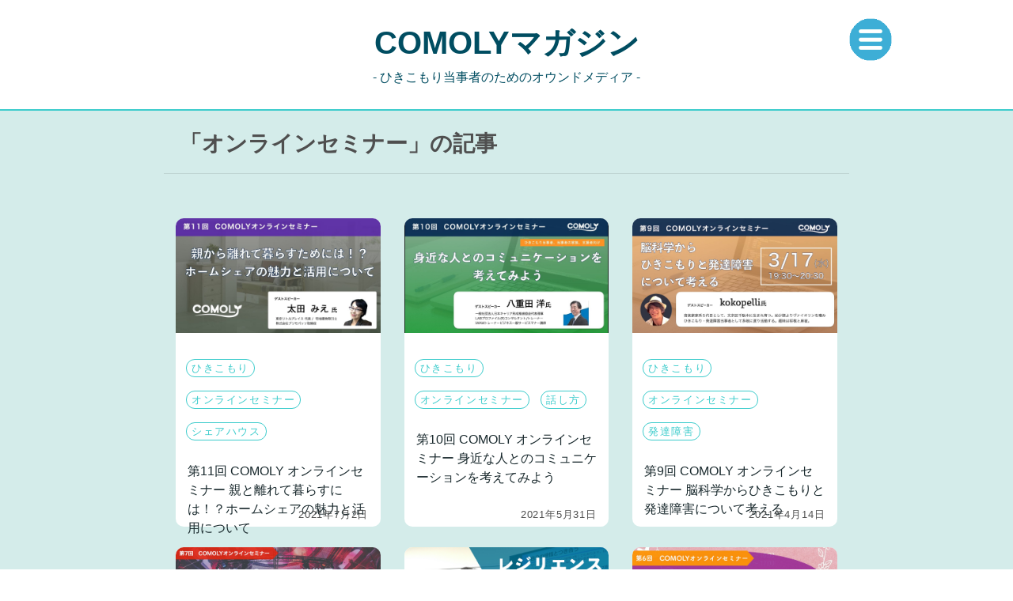

--- FILE ---
content_type: text/html; charset=utf-8
request_url: https://members.comoly.jp/owned_media/tags/%E3%82%AA%E3%83%B3%E3%83%A9%E3%82%A4%E3%83%B3%E3%82%BB%E3%83%9F%E3%83%8A%E3%83%BC
body_size: 22171
content:
<!DOCTYPE html>
<html>
  <head>
    <!-- Global site tag (gtag.js) - Google Analytics -->
    <script async src="https://www.googletagmanager.com/gtag/js?id=UA-108052830-5">
    </script>
    <script>
     window.dataLayer = window.dataLayer || [];
      function gtag(){dataLayer.push(arguments);}
      gtag('js', new Date());
      gtag('config', 'UA-108052830-5');
    </script>
    <!-- End Global site tag -->

    <title>
      COMOLY（コモリー）
    </title>
    <link rel="shortcut icon" type="image/x-icon" href="https://members.comoly.jp/assets/logo-cc-a06d071a940504aed6de0a7f392edde4c6623a4dc8eb34981aa7516d284667b0.png" />
    <meta name="csrf-param" content="authenticity_token" />
<meta name="csrf-token" content="omlkXRoPDDFCvRAWFBoAn_OsFQEaOAzjLk_rVD3zlk2Vl2PXNCOQlCqrYrNjOrWUTarOsEIKBAjpKVGiVY5vBg" />
    

    <link rel="stylesheet" media="all" href="https://members.comoly.jp/assets/application-a1ffa64c5d7fc988e29175ee2d37e6633f3b435f31451bfa2c33459d6071949e.css" />
    <link rel="stylesheet" media="all" href="https://members.comoly.jp/assets/owned_media-a1d54ac218001b22c8eba3387d30f7e6b05e250300a10a78495cff728556f1cb.css" />

    <script src="https://members.comoly.jp/assets/owned_media-df2c3d89303787271aea8588afbba61fd8a0ae4d377191c8576bd5062f5a5ced.js" data-turbolinks-track="reload"></script>
    <script src="https://members.comoly.jp/packs/js/application-84f1998d6b7ebcc504cf.js" data-turbolinks-track="reload"></script>

    <meta name="viewport" content="width=device-width, initial-scale=1">

    <meta name="twitter:card" content="summary_large_image" /> <!--①-->
    <meta name="twitter:site" content="@COMOLY1" /> <!--②-->

    <meta property="og:locale" content="ja_JP">
    <meta property="og:site_name" content="COMOLYマガジン | ひきこもり当事者のためのオウンドメディア">
    <meta property="og:url" content="https://members.comoly.jp/owned_media/tags/%E3%82%AA%E3%83%B3%E3%83%A9%E3%82%A4%E3%83%B3%E3%82%BB%E3%83%9F%E3%83%8A%E3%83%BC">
    <meta property="og:type" content="website">
    <meta property="og:title" content="COMOLYマガジン | ひきこもり当事者のためのオウンドメディア">
    <meta property="og:image" content="https://members.comoly.jp/https://members.comoly.jp/assets/COMOLYcorrect_thumb-853a5ea0937173724bded2dbd32436db23c42af706cf5c9f862b6f82fe3d5123.jpg">
    <meta property="og:description" content="皆様からのご感想お待ちしております。">
    <meta property="fb:app_id" content="2960166687411295">

  </head>
  <body>
    <div class="owned_media">
      <header id="header" class="header">
        <div class="header_title">


  <a href="/owned_media/index">
    <h2 class="header_title_top">COMOLYマガジン</h2>
    <p class="header_title_bottom">- ひきこもり当事者のためのオウンドメディア -</p>
</a>

  <span class="menu_sp" id="menu_link">
    <img class="menu_icon fas fa-bars" src="https://members.comoly.jp/assets/menu_icon-f6235d596fb02abbf56841ec3152e7f567a4305f16c6d3ac7285c88bc9c06017.png" />
  </span>



  <ul class="icon_link_tab" id="header_modal">

    <li class="close_btn text-right">
      <img class="menu_close_icon fas fa-times" src="https://members.comoly.jp/assets/menu_close-b0d3b260ac27be86ab62766a387f8da81fd3ead75e8acce84032e0dd33f7d44f.png" />
    </li>
    <section class="scroll_tag">
      <li class="text-left li_inner" >
        <h4>
        <a class="dropdown-item li_inner" href="/owned_media/index">記事一覧</a>
        </h4>
      </li>

      <hr class="col-li_inner mx-3">

      <li class="text-left li_inner" >
        <h5 class=" li_inner pl-4 mb-1 mb-md-3">全てのタグ</h5>

        <div class="menu_tag_list">
          <div class="owned_media_wrap p-0">
            <div class="recommend_tag my-0 mr-3">
              <span class="col-xl-9 col-12 old_post_tag_container">
                  <a class="old_post_tag_link" href="/owned_media/tags/%E3%81%B2%E3%81%8D%E3%81%93%E3%82%82%E3%82%8A">ひきこもり</a>
                  <a class="old_post_tag_link" href="/owned_media/tags/%E3%81%8A%E5%BD%B9%E7%AB%8B%E3%81%A1%E6%83%85%E5%A0%B1">お役立ち情報</a>
                  <a class="old_post_tag_link" href="/owned_media/tags/%E3%82%B0%E3%83%AB%E3%83%BC%E3%83%97%E3%83%9B%E3%83%BC%E3%83%A0">グループホーム</a>
                  <a class="old_post_tag_link" href="/owned_media/tags/%E3%82%A4%E3%83%B3%E3%82%BF%E3%83%93%E3%83%A5%E3%83%BC">インタビュー</a>
                  <a class="old_post_tag_link" href="/owned_media/tags/%E5%9C%A8%E5%AE%85%E3%83%AF%E3%83%BC%E3%82%AF">在宅ワーク</a>
                  <a class="old_post_tag_link" href="/owned_media/tags/%E3%82%AA%E3%83%B3%E3%83%A9%E3%82%A4%E3%83%B3%E3%82%BB%E3%83%9F%E3%83%8A%E3%83%BC">オンラインセミナー</a>
                  <a class="old_post_tag_link" href="/owned_media/tags/%E3%82%B7%E3%82%A7%E3%82%A2%E3%83%8F%E3%82%A6%E3%82%B9">シェアハウス</a>
                  <a class="old_post_tag_link" href="/owned_media/tags/%E8%A9%B1%E3%81%97%E6%96%B9">話し方</a>
                  <a class="old_post_tag_link" href="/owned_media/tags/%E7%99%BA%E9%81%94%E9%9A%9C%E5%AE%B3">発達障害</a>
                  <a class="old_post_tag_link" href="/owned_media/tags/%E3%82%B2%E3%83%BC%E3%83%A0">ゲーム</a>
                  <a class="old_post_tag_link" href="/owned_media/tags/%E9%9A%9C%E5%AE%B3%E5%B9%B4%E9%87%91">障害年金</a>
                  <a class="old_post_tag_link" href="/owned_media/tags/%E5%BF%83%E7%90%86%E5%AD%A6">心理学</a>
                  <a class="old_post_tag_link" href="/owned_media/tags/%E3%83%97%E3%83%AD%E3%82%B0%E3%83%A9%E3%83%9F%E3%83%B3%E3%82%B0">プログラミング</a>
              </span>
            </div>
          </div>
        </div>
      </li>
    </section>
  </ul>

</div>




        <!-- User Heat Tag -->
    <script type="text/javascript">
    (function(add, cla){window['UserHeatTag']=cla;window[cla]=window[cla]||function(){(window[cla].q=window[cla].q||[]).push(arguments)},window[cla].l=1*new Date();var ul=document.createElement('script');var tag = document.getElementsByTagName('script')[0];ul.async=1;ul.src=add;tag.parentNode.insertBefore(ul,tag);})('//uh.nakanohito.jp/uhj2/uh.js', '_uhtracker');_uhtracker({id:'uhBWzrA8b6'});
    </script>
    <!-- End User Heat Tag -->


  </header>
    </div>
    <div class="owned_media">
  <div class="owned_media_wrap">

    <div class="container">
      <!-- 最新の投稿記事 -->
      <h3 class="heading">「オンラインセミナー」の記事</h3>
      <hr class="break">
    </div>

    <!-- 投稿記事一覧 -->
    <div class="row old_post">

          <div class="old_post_content col-xl-4 col-12">
            <a class="old_post_link" href="/owned_media/post14">
              <div class="old_post_list">
                <div class="old_post_img">
                  <img class="old_post_img_content" src="https://members.comoly.jp/assets/owned_14/kiji14_1-096a8084bac30df00080592ea82f8f46aa75a8f8f3df6ec17ff73a0d41b63402.jpg" />
                </div>
                <div class="old_post_text">
                  <p>
                      <span class="old_post_tag">ひきこもり</span>
                      <span class="old_post_tag">オンラインセミナー</span>
                      <span class="old_post_tag">シェアハウス</span>
                  </p>
                  <p class="old_post_title">
                    <span>第11回 COMOLY オンラインセミナー</span>
                    <span>親と離れて暮らすには！？ホームシェアの魅力と活用について</span>
                  </p>
                </div>
                <p class="old_post_date">2021年7月2日</p>
              </div>
</a>          </div>
          <div class="old_post_content col-xl-4 col-12">
            <a class="old_post_link" href="/owned_media/post13">
              <div class="old_post_list">
                <div class="old_post_img">
                  <img class="old_post_img_content" src="https://members.comoly.jp/assets/owned_13/kiji13_1-89d8933786bfde63734dcb3e3e750dcbf3b081d2042e527ac3c25dd83726befb.jpg" />
                </div>
                <div class="old_post_text">
                  <p>
                      <span class="old_post_tag">ひきこもり</span>
                      <span class="old_post_tag">オンラインセミナー</span>
                      <span class="old_post_tag">話し方</span>
                  </p>
                  <p class="old_post_title">
                    <span>第10回 COMOLY オンラインセミナー</span>
                    <span>身近な人とのコミュニケーションを考えてみよう</span>
                  </p>
                </div>
                <p class="old_post_date">2021年5月31日</p>
              </div>
</a>          </div>
          <div class="old_post_content col-xl-4 col-12">
            <a class="old_post_link" href="/owned_media/post11">
              <div class="old_post_list">
                <div class="old_post_img">
                  <img class="old_post_img_content" src="https://members.comoly.jp/assets/owned_11/thumb_11-6c9c7b8565cf3035aef246cd7b811ec2c767bb8bed1aaa4d31e405fa20ae5ef4.jpg" />
                </div>
                <div class="old_post_text">
                  <p>
                      <span class="old_post_tag">ひきこもり</span>
                      <span class="old_post_tag">オンラインセミナー</span>
                      <span class="old_post_tag">発達障害</span>
                  </p>
                  <p class="old_post_title">
                    <span>第9回 COMOLY オンラインセミナー</span>
                    <span>脳科学からひきこもりと発達障害について考える</span>
                  </p>
                </div>
                <p class="old_post_date">2021年4月14日</p>
              </div>
</a>          </div>
          <div class="old_post_content col-xl-4 col-12">
            <a class="old_post_link" href="/owned_media/post9">
              <div class="old_post_list">
                <div class="old_post_img">
                  <img class="old_post_img_content" src="https://members.comoly.jp/assets/owned_9/thumb_9-aae2b360ba71a08b9acc9b29f304f98e150f0afbc62b37fd6d3495bea341a028.jpg" />
                </div>
                <div class="old_post_text">
                  <p>
                      <span class="old_post_tag">ひきこもり</span>
                      <span class="old_post_tag">オンラインセミナー</span>
                      <span class="old_post_tag">ゲーム</span>
                  </p>
                  <p class="old_post_title">
                    <span>第7回 COMOLY オンラインセミナー</span>
                    <span>eスポーツはなぜ世界で注目されるのか？eスポーツの魅力と将来性を語る</span>
                  </p>
                </div>
                <p class="old_post_date">2021年3月9日</p>
              </div>
</a>          </div>
          <div class="old_post_content col-xl-4 col-12">
            <a class="old_post_link" href="/owned_media/post6">
              <div class="old_post_list">
                <div class="old_post_img">
                  <img class="old_post_img_content" src="https://members.comoly.jp/assets/owned_6/seminar_6_thumb-ccf4564bc886f8e78db6a464f947d1dbf086af5ba75bb844e3736b639c782a0a.jpg" />
                </div>
                <div class="old_post_text">
                  <p>
                      <span class="old_post_tag">ひきこもり</span>
                      <span class="old_post_tag">オンラインセミナー</span>
                      <span class="old_post_tag">心理学</span>
                  </p>
                  <p class="old_post_title">
                    <span>第5回 COMOLY オンラインセミナー</span>
                    <span>嫌なことを引きずらない「レジリエンス力（りょく）」を身につける</span>
                  </p>
                </div>
                <p class="old_post_date">2021年1月20日</p>
              </div>
</a>          </div>
          <div class="old_post_content col-xl-4 col-12">
            <a class="old_post_link" href="/owned_media/post5">
              <div class="old_post_list">
                <div class="old_post_img">
                  <img class="old_post_img_content" src="https://members.comoly.jp/assets/owned_5/seminar_5_sumb-c8bfef17f895e96ad96c68b6ed244bbd4e129fc8a263c4f739f58f5a2bbcef67.jpg" />
                </div>
                <div class="old_post_text">
                  <p>
                      <span class="old_post_tag">ひきこもり</span>
                      <span class="old_post_tag">オンラインセミナー</span>
                      <span class="old_post_tag">在宅ワーク</span>
                  </p>
                  <p class="old_post_title">
                    <span>第６回オンラインセミナー</span>
                    <span>海外で大人気！ 豆本ドールハウス作家が語る趣味から副業そして起業に至るストーリー</span>
                  </p>
                </div>
                <p class="old_post_date">2020月12月3日</p>
              </div>
</a>          </div>
          <div class="old_post_content col-xl-4 col-12">
            <a class="old_post_link" href="/owned_media/post4">
              <div class="old_post_list">
                <div class="old_post_img">
                  <img class="old_post_img_content" src="https://members.comoly.jp/assets/owned_4/seminar_4_sumb-bda90ebb42cc1a478e76b9d9d1b26dfadc88e8d0b15aaa7e5306c02eba9e11dc.jpg" />
                </div>
                <div class="old_post_text">
                  <p>
                      <span class="old_post_tag">ひきこもり</span>
                      <span class="old_post_tag">オンラインセミナー</span>
                      <span class="old_post_tag">心理学</span>
                  </p>
                  <p class="old_post_title">
                    <span>第４回オンラインセミナー</span>
                    <span>ひきこもりの生きづらさ苦しさを分解して楽に生きる方法</span>
                  </p>
                </div>
                <p class="old_post_date">2020年10月9日</p>
              </div>
</a>          </div>
          <div class="old_post_content col-xl-4 col-12">
            <a class="old_post_link" href="/owned_media/post3">
              <div class="old_post_list">
                <div class="old_post_img">
                  <img class="old_post_img_content" src="https://members.comoly.jp/assets/owned_3/COMOLY_seminar3_002-f6edb1b7381e1d10b5e5c1945c44e66d9f6be60246d1a88ff57854bce6d37721.jpg" />
                </div>
                <div class="old_post_text">
                  <p>
                      <span class="old_post_tag">ひきこもり</span>
                      <span class="old_post_tag">オンラインセミナー</span>
                      <span class="old_post_tag">プログラミング</span>
                  </p>
                  <p class="old_post_title">
                    <span>第３回オンラインセミナー</span>
                    <span>プログラミングと何か？世界を動かすアルゴリズムを知ろう</span>
                  </p>
                </div>
                <p class="old_post_date">2020年9月3日</p>
              </div>
</a>          </div>
          <div class="old_post_content col-xl-4 col-12">
            <a class="old_post_link" href="/owned_media/post1">
              <div class="old_post_list">
                <div class="old_post_img">
                  <img class="old_post_img_content" src="https://members.comoly.jp/assets/owned_1/thumb_seminor3-5f551db7475ccbfbdfa02b236b7dc2093a26e1a4619af956d0bcd0180f095551.jpg" />
                </div>
                <div class="old_post_text">
                  <p>
                      <span class="old_post_tag">ひきこもり</span>
                      <span class="old_post_tag">オンラインセミナー</span>
                      <span class="old_post_tag">話し方</span>
                  </p>
                  <p class="old_post_title">
                    <span>第１回 COMOLY オンラインセミナー</span>
                    <span>ひきこもり経験者が語る！自分を受け入れて、人とつながる方法。</span>
                  </p>
                </div>
                <p class="old_post_date">2020年8月14日</p>
              </div>
</a>          </div>

      <!-- タグの一覧 -->
      <div class="recommend_tag">
  <span class="vertical col-xl-3 col-12">
      <h4 class="tag">全てのタグ</h4>
  </span>
  <span class="col-xl-9 col-12 old_post_tag_container">
      <a class="old_post_tag_link" href="/owned_media/tags/%E3%81%B2%E3%81%8D%E3%81%93%E3%82%82%E3%82%8A">ひきこもり</a>
      <a class="old_post_tag_link" href="/owned_media/tags/%E3%81%8A%E5%BD%B9%E7%AB%8B%E3%81%A1%E6%83%85%E5%A0%B1">お役立ち情報</a>
      <a class="old_post_tag_link" href="/owned_media/tags/%E3%82%B0%E3%83%AB%E3%83%BC%E3%83%97%E3%83%9B%E3%83%BC%E3%83%A0">グループホーム</a>
      <a class="old_post_tag_link" href="/owned_media/tags/%E3%82%A4%E3%83%B3%E3%82%BF%E3%83%93%E3%83%A5%E3%83%BC">インタビュー</a>
      <a class="old_post_tag_link" href="/owned_media/tags/%E5%9C%A8%E5%AE%85%E3%83%AF%E3%83%BC%E3%82%AF">在宅ワーク</a>
      <a class="old_post_tag_link" href="/owned_media/tags/%E3%82%AA%E3%83%B3%E3%83%A9%E3%82%A4%E3%83%B3%E3%82%BB%E3%83%9F%E3%83%8A%E3%83%BC">オンラインセミナー</a>
      <a class="old_post_tag_link" href="/owned_media/tags/%E3%82%B7%E3%82%A7%E3%82%A2%E3%83%8F%E3%82%A6%E3%82%B9">シェアハウス</a>
      <a class="old_post_tag_link" href="/owned_media/tags/%E8%A9%B1%E3%81%97%E6%96%B9">話し方</a>
      <a class="old_post_tag_link" href="/owned_media/tags/%E7%99%BA%E9%81%94%E9%9A%9C%E5%AE%B3">発達障害</a>
      <a class="old_post_tag_link" href="/owned_media/tags/%E3%82%B2%E3%83%BC%E3%83%A0">ゲーム</a>
      <a class="old_post_tag_link" href="/owned_media/tags/%E9%9A%9C%E5%AE%B3%E5%B9%B4%E9%87%91">障害年金</a>
      <a class="old_post_tag_link" href="/owned_media/tags/%E5%BF%83%E7%90%86%E5%AD%A6">心理学</a>
      <a class="old_post_tag_link" href="/owned_media/tags/%E3%83%97%E3%83%AD%E3%82%B0%E3%83%A9%E3%83%9F%E3%83%B3%E3%82%B0">プログラミング</a>
  </span>
</div>


    </div>
  </div>

  <!-- イベントなどのバナー -->
  <div class="event">
    <div class="row event_img">
      <span class="event_img_link">
        <a href="https://members.comoly.jp/">
          <img class="event_img_item" src="https://members.comoly.jp/assets/comoly_ad-ded11e8b7eba117195a6e866db19c75ca242a154522457d99f4a341f8c69c9e5.png" />
</a>      </span>
    </div>
  </div>

  <!-- 執筆者 -->
  <div class="owned_media_wrap2">
    <h3 class="authors_title">
      COMOLY（コモリー）のメンバー
    </h3>
    <div class="row authors">
      <span class="col-xl-4 col-6">
        <div class="author">
          <a class="author_link" href="https://www.facebook.com/t.kemmochi.1985/">
          <div class="author_link_img">
            <img class="author_link_item" src="https://members.comoly.jp/assets/kemmochi-b044618f0651407042d48ed8c25ac295845b3ee8a677d2ac6316c334c2cd41e8.jpg" />
          </div>
          <div class="author_attribute">
            Webエンジニア
          </div>
          <div class="author_name">
            釼持 智昭
          </div>
</a>        </div>
      </span>
      <span class="col-xl-4 col-6">
        <div class="author">
          <a class="author_link" href="https://www.facebook.com/kunio.yamada.77">
          <div class="author_link_img">
            <img class="author_link_item" src="https://members.comoly.jp/assets/yamada_icon-3c2d4a0983de99f2ce6cb1cd4be4adb4d53cce3dbfd438d32310c7546c7c6cba.png" />
          </div>
          <div class="author_attribute">
            運営責任者
          </div>
          <div class="author_name">
            山田 邦生
          </div>
</a>        </div>
      </span>
      <span class="col-xl-4 col-6">
        <div class="author">
          <div class="author_link_img">
            <img class="author_link_item" src="https://members.comoly.jp/assets/rie_mochi-cfa920a03183e85f282d04c17782293b078027e92bc081911932d070e0f41b75.png" />
          </div>
          <div class="author_attribute">
            サポート対応
          </div>
          <div class="author_name">
            望月 理江
          </div>
        </div>
      </span>
    </div>
  </div>
</div>

    <div class="owned_media">
      <footer id="footer" class="footer rise">
        <div class="footer_title">
  <a href="#">
    <img class="jump" src="https://members.comoly.jp/assets/jump-5df1d321f829b334733584146dcc16a1f8059a60e904546dfb502ed400ccf8f6.jpg" />
</a></div>

      </footer>
    </div>

  </body>
  <div class="landing-footer">
  <div class="container">
    <div class="row">
      <div class="col-lg-12">
        <nav>
          <ul>

            <li><a href="/pages/terms_users">利用規約</a></li>
            <li><a href="/pages/privacy_policy">個人情報保護方針</a></li>
            <li><a href="https://www.meta-anchor.com/">運営会社</a></li>
          </ul>
          <div class="row">
            <span class="col-3">
              <a class="sns_icon" target="_blank" href="https://twitter.com/COMOLY1">
                <img src="https://members.comoly.jp/assets/TW_icon-c74f7a71d7ce6db008d3c55ae0d683f09709cdecf54234b6a3e5d1f0a5cfc8f8.png" width="40" height="40" />
</a>            </span>
            <span class="col-3">
              <a class="sns_icon" target="_blank" href="https://www.facebook.com/groups/1264611343736699/">
                <img src="https://members.comoly.jp/assets/FB_icon-7231d0eb438517a3797af02c59c7d5397b73a0370984d0c8badbdc0acc9738e4.png" width="40" height="40" />
</a>            </span>
            <span class="col-3">
              <a class="sns_icon" target="_blank" href="https://lin.ee/iewqzug">
                <img src="https://members.comoly.jp/assets/line_icon-69708962d5aa7331fa85da344e8567212f37bf18fc7828743365ccad1490c287.png" width="40" height="40" />
</a>            </span>
          </div>

        </nav>
      </div>

    </div>
    <div class="row">
      <div class="col-lg-12">
        <p class="copyright">Copyright &copy; Meta Anchor Inc. All Rights Reserved.</p>
      </div>
    </div>
  </div>
</div>

</html>


--- FILE ---
content_type: text/css
request_url: https://members.comoly.jp/assets/owned_media-a1d54ac218001b22c8eba3387d30f7e6b05e250300a10a78495cff728556f1cb.css
body_size: 3867
content:
@use "rouge" as *;.owned_media{background-color:#d4ecea;color:#4f4f4f;font-family:"Arial", "メイリオ"}.owned_media .table_wrapper{overflow-x:auto;padding:4px}.owned_media .post16_table{min-width:460px}.owned_media .post16_table tr:nth-child(even){background:#f7caac}.owned_media .post16_table tr:nth-child(odd){background:#fbe4d5}.owned_media .post16_table td{padding:6px 12px}.owned_media .post16_table th{padding:6px;background:#ed7d31;color:#fff;white-space:nowrap;text-align:center}.owned_media .post16_table li{font-weight:normal !important;line-height:1.5rem !important}.owned_media .post16_table .text_red{color:#ff0000}.owned_media .talk_image2::after{display:block;content:"ゲーミング機器の他に、ボードゲームも置いています。";font-size:0.8rem;margin-top:-45px;text-align:right}.owned_media .vertical{display:table-cell;vertical-align:middle;width:20%}.owned_media .scroll_tag{overflow:scroll;height:370px}.owned_media .icon_link_tab{width:40%;margin:52px 0 0 60%;opacity:0;z-index:0;transition:opacity 0s;height:400px;padding:0;border-radius:15px;display:none}.owned_media .icon_link_tab.open{width:40%;transition:opacity 0.3s ease-out;background-color:white;opacity:0.95;margin:-34px 0 0 60%;padding-bottom:15%;text-align:right;letter-spacing:0.05rem;z-index:99;list-style:none;height:400px;padding:15px 0 0;border-radius:15px;border:3px solid black;overflow:scroll;display:block}.owned_media .close_btn{margin-top:-71px;position:absolute;right:157px}.owned_media .menu_sp{margin:3% 0;float:right;width:60px;position:absolute;right:150px;top:-18px}.owned_media .menu_icon{height:60px;border-radius:50%}.owned_media .close{width:0}.owned_media .menu_close_icon{height:60px;margin:-8px -7px 8px 0;border-radius:50%}.owned_media .header_menu_sp{width:50px;margin-right:0 auto}@media screen and (max-width: 900px){.owned_media .icon_link_tab{width:40%;margin:52px 0 0 60%;opacity:0;z-index:0;transition:opacity 0s;height:400px;padding:0;border-radius:15px}.owned_media .scroll_tag{overflow:scroll;height:470px}.owned_media .icon_link_tab.open{width:105%;transition:opacity 0.2s ease-out;background-color:white;opacity:0.95;margin:-14px 0 0 -2.5%;padding-bottom:15%;text-align:right;letter-spacing:0.05rem;z-index:99;list-style:none;height:500px;padding:15px 0 0;border-radius:15px;border:2px solid black;overflow:visible}.owned_media .close_btn{margin-top:-65px;position:absolute;right:17px}.owned_media .menu_sp{margin:3% 0;float:right;width:50px;position:absolute;right:10px;top:10px}.owned_media .menu_icon{height:50px}.owned_media .close{width:0}.owned_media .menu_close_icon{height:50px;margin:-8px -7px 8px 0}.owned_media .header_menu_sp{width:40px;margin-right:0 auto}.owned_media .vertical{display:table-cell;vertical-align:middle;width:20%;padding:0}.owned_media .talk_image2::after{font-size:0.4rem;margin-top:-15px;text-align:right}}.owned_media .set{padding:0 30px}@media screen and (max-width: 900px){.owned_media .set{padding:0 15px}}.owned_media .tag{margin:auto 10px;text-align:center;border-radius:15px;font-weight:bold}@media screen and (max-width: 900px){.owned_media .tag{margin:30px 0 0;padding-left:15px;text-align:left;border-radius:15px;font-weight:bold;font-size:1.3rem}}.owned_media .tag_2{margin:10px 10px 0;text-align:center}.owned_media .jump{width:80px;border-radius:50%;border:dotted 3px #ff5f17}@media screen and (max-width: 900px){.owned_media .jump{width:80px;border-radius:50%;border:dotted 3px #ff5f17}}.owned_media .footer{position:fixed;z-index:9999;width:240px;height:280px;border-bottom:2px solid #3dcccc;transition:0.5s;position:fixed;bottom:0;right:0}.owned_media .footer_title{text-align:center;padding:30px 5%;width:50%;margin:0 auto;word-break:break-all}.owned_media .footer_title_top{font-weight:bold}.owned_media .footer_title :hover{text-decoration:none}@media screen and (max-width: 900px){.owned_media .footer{position:fixed;z-index:9999;width:150px;height:200px;border-bottom:2px solid #3dcccc;transition:0.5s;position:fixed;bottom:0;right:0}.owned_media .footer_title{text-align:center;padding:30px 5%;width:50%;margin:0 auto}.owned_media .footer_title_top{font-weight:bold}.owned_media .footer_title :hover{text-decoration:none}}.owned_media .header{background-color:white;position:fixed;z-index:9999;width:100%;height:140px;border-bottom:2px solid #3dcccc;transition:0.5s;position:fixed;top:0}.owned_media .header_title{text-align:center;padding:30px 150px 30px;width:100%;margin:0 auto;position:relative;height:140px}.owned_media .header_title .owned_sns{position:absolute;text-align:left}.owned_media .header_title .test{background:#3bb2b8;width:120px;margin:0 0 8px;padding:2px 5px}@media screen and (max-width: 900px){.owned_media .header_title .sp_none{display:none}}.owned_media .header_title_top{font-weight:bold;font-size:2.5rem;color:#004d61}.owned_media .header_title_bottom{color:#004d61}.owned_media .header_title :hover{text-decoration:none}@media screen and (max-width: 900px){.owned_media .header{background-color:white;position:fixed;z-index:9999;width:100%;height:100px;border-bottom:2px solid #3dcccc;transition:0.5s;position:fixed;top:0}.owned_media .header_title{text-align:left;padding:15px 5%;width:100%;margin:0 auto}.owned_media .header_title_top{font-weight:bold;font-size:1.8rem}.owned_media .header_title_bottom{font-size:0.8rem}.owned_media .header_title :hover{text-decoration:none}}.owned_media .hide{transform:translateY(-100%)}.owned_media .rise{transform:translateY(100%)}.owned_media_wrap{padding:160px 15% 3%}.owned_media_wrap .heading{padding:5px 20px;border-radius:20px;text-align:left;font-weight:bold}@media screen and (max-width: 900px){.owned_media_wrap .heading{padding:0 10px;border-radius:20px;text-align:left;font-weight:bold;font-size:1.4rem}}.owned_media_wrap a.new_post_link:hover{text-decoration:none;color:#3dcccc}.owned_media_wrap a.old_post_link:hover{text-decoration:none;color:#3dcccc}.owned_media_wrap a.old_post_tag_link:hover{text-decoration:none;background-color:#3dcccc}.owned_media_wrap .new_post{margin:40px 0}.owned_media_wrap .new_post_link{color:#4f4f4f}.owned_media_wrap .new_post_img{background-color:#008a83;border-radius:10px 0 0 10px;padding-right:0px;padding-left:0px}.owned_media_wrap .new_post_img_content{width:100%;border-radius:10px 0 0 10px}.owned_media_wrap .new_post_text{letter-spacing:0.05rem;background-color:white;border-radius:0 10px 10px 0}.owned_media_wrap .new_post_text_around{padding:5% 20px 0 0}.owned_media_wrap .new_post_tag{line-height:3rem;font-size:0.8em;text-align:center;padding:5px 10px;width:40%;margin:0 5px;border-radius:20px;border:solid 1px #3dcccc;color:#3dcccc;word-break:keep-all}.owned_media_wrap .new_post_title{color:#19292d;padding:6px;margin-top:30px;line-height:2rem;font-size:1.4rem;letter-spacing:0.1rem;word-break:break-all}.owned_media_wrap .new_post_date{padding:6px;line-height:1.1rem;font-size:1rem;text-align:right}@media screen and (max-width: 900px){.owned_media_wrap .new_post{margin:40px 0}.owned_media_wrap .new_post_link{color:#4f4f4f}.owned_media_wrap .new_post_img{background-color:#d4ecea;border-radius:0}.owned_media_wrap .new_post_img_content{width:100%;border-radius:20px 20px 0 0}.owned_media_wrap .new_post .col-xl-6{margin:0;padding:0}.owned_media_wrap .new_post_text{letter-spacing:0.05rem;background-color:white;border-radius:0 0 20px 20px}.owned_media_wrap .new_post_text_around{padding:0 5%}.owned_media_wrap .new_post_tag{letter-spacing:0.1rem;font-size:0.9rem;padding:5px 10px;text-align:center;width:40%;border-radius:20px;border:solid 1px #3dcccc;color:#3dcccc}.owned_media_wrap .new_post_tag_sp{margin-top:10px;word-break:keep-all}.owned_media_wrap .new_post_title{color:#19292d;padding:6px;line-height:1.8rem;font-size:1.2rem;letter-spacing:0.1rem;margin-top:0;word-break:break-all}.owned_media_wrap .new_post_date{padding:6px;line-height:1.1rem;font-size:1rem;text-align:right}}.owned_media_wrap .old_post{margin-top:40px;margin-bottom:90px;padding:30px 15px 10px}.owned_media_wrap .old_post .col-xl-4{padding:0 15px}.owned_media_wrap .old_post_link{color:#4f4f4f}.owned_media_wrap .old_post_list{margin:10px 0;border-radius:50%;background-color:white;border-radius:10px}.owned_media_wrap .old_post_img_content{margin-bottom:15px;height:100%;width:100%;-o-object-fit:cover;object-fit:cover;-o-object-position:left top;object-position:left top;border-radius:10px 10px 0 0}.owned_media_wrap .old_post_text{padding:10px 5%;height:200px;width:100%}@media screen and (max-width: 900px){.owned_media_wrap .old_post_text{padding:0 5% 6px}}.owned_media_wrap .old_post_tag{line-height:2.5rem;margin-right:10px;letter-spacing:0.1rem;font-size:0.8rem;padding:3px 6px;text-align:center;width:40%;border-radius:20px;border:solid 1px #3dcccc;color:#3dcccc;word-break:keep-all}.owned_media_wrap .old_post_tag_container{margin-top:15px;display:table-cell;vertical-align:middle;width:100%}@media screen and (max-width: 900px){.owned_media_wrap .old_post_tag_container{margin:10px 0;text-align:left}}.owned_media_wrap .old_post_tag_link{letter-spacing:0.1rem;font-size:1, 1rem;padding:5px 3%;text-align:center;width:50%;border-radius:20px;color:white;margin:0 10px 0;line-height:2.5rem;background-color:#3daed6;word-break:keep-all}.owned_media_wrap .old_post_tag_list{margin:10px 0 10px 1%;display:inline-block}.owned_media_wrap .old_post_title{color:#19292d;padding:2px;font-size:1rem;word-break:break-all}.owned_media_wrap .old_post_date{padding:3% 6%;line-height:0.9rem;letter-spacing:0.05rem;font-size:0.8rem;text-align:right}@media screen and (max-width: 900px){.owned_media_wrap .old_post_date{padding:3% 6%;line-height:0.9rem;letter-spacing:0.05rem;font-size:1rem;text-align:right}.owned_media_wrap .old_post_tag{line-height:2.2rem;margin-right:10px;letter-spacing:0.1rem;font-size:0.9rem;padding:3px 6px;text-align:center;width:40%;border-radius:20px;border:solid 1px #3dcccc;color:#3dcccc;word-break:keep-all}}@media screen and (max-width: 900px){.owned_media_wrap .old_post{margin-top:40px;margin-bottom:40px;padding:15px 0 10px}}@media screen and (max-width: 900px){.owned_media_wrap{padding:120px 0 3%}}.owned_media .event_2{width:100%;height:320px;background-color:white}.owned_media .event_2 .row{margin:0}.owned_media .event_2_img{padding:0 5%}.owned_media .event_2_img_link{margin-top:15px;width:100%;text-align:center}.owned_media .event_2_img_item{margin-top:50px;margin-bottom:50px;height:180px}@media screen and (max-width: 900px){.owned_media .event_2{width:100%;height:140px;background-color:white}.owned_media .event_2 .row{margin:0}.owned_media .event_2_img{padding:0 5%}.owned_media .event_2_img_link{width:100%;text-align:center;margin-top:3vh}.owned_media .event_2_img_item{margin:5px auto;height:80px}}.owned_media .event{width:100%;background-color:white}.owned_media .event .row{margin:0}.owned_media .event_img{padding:0 5%}.owned_media .event_img_link{width:100%;text-align:center}.owned_media .event_img_item{margin-top:50px;margin-bottom:50px;height:180px}@media screen and (max-width: 900px){.owned_media .event_img .event{width:100%;height:140px;background-color:white;margin:40px}.owned_media .event_img .event .row{margin:0}.owned_media .event_img .event_img{padding:0 5%}.owned_media .event_img .event_img_link{width:100%;text-align:center}.owned_media .event_img .event_img_item{margin:30px auto;height:80px}}@media screen and (max-width: 900px){.owned_media .event{width:100%;background-color:white;margin-top:60px;margin-bottom:80px}}.owned_media_wrap_2{padding:10px 15% 0}.owned_media_wrap_2 a.recommend_article_link:hover{text-decoration:none}.owned_media_wrap_2 a.author_link:hover{text-decoration:none}.owned_media_wrap_2 a.author_2_link:hover{text-decoration:none}@media screen and (max-width: 900px){.owned_media_wrap_2{padding:10px 0 0}.owned_media_wrap_2 a.recommend_article_link:hover{text-decoration:none}.owned_media_wrap_2 a.author_link:hover{text-decoration:none}.owned_media_wrap_2 a.author_2_link:hover{text-decoration:none}}.owned_media_wrap_3{padding:160px 20% 0}.owned_media_wrap_3 a.recommend_article_link:hover{text-decoration:none}.owned_media_wrap_3 a.author_link:hover{text-decoration:none}.owned_media_wrap_3 a.author_2_link:hover{text-decoration:none}.owned_media_wrap_3 .heading_2{padding:30px 30px 0;border-radius:10px;color:#4f4f4f}.owned_media_wrap_3 .heading_2 .no-pd{padding:0}.owned_media_wrap_3 .heading_2 .no-mg{margin:0}.owned_media_wrap_3 .heading_2 .release{color:#4f4f4f;text-decoration:none}.owned_media_wrap_3 .heading_2_title{font-size:2rem;font-weight:bold;line-height:2.5rem;padding:0 auto;border-left:solid 10px #ff5f17;word-break:break-all}.owned_media_wrap_3 .heading_2_title_sub{font-weight:bold;font-size:0.9rem;padding:0 15px;text-align:right;margin:15px 0 15px auto;line-height:1.2rem;word-break:break-all}.owned_media_wrap_3 .heading_2_title_sub span{font-size:0.7rem}.owned_media_wrap_3 .heading_2_date{text-align:right}@media screen and (max-width: 900px){.owned_media_wrap_3{padding:120px 5% 0}.owned_media_wrap_3 a.recommend_article_link:hover{text-decoration:none}.owned_media_wrap_3 a.author_link:hover{text-decoration:none}.owned_media_wrap_3 a.author_2_link:hover{text-decoration:none}.owned_media_wrap_3 .heading_2{padding:20px 0 0;border-radius:10px}.owned_media_wrap_3 .heading_2_title{font-size:1.4rem;font-weight:bold;line-height:2rem;padding:0 auto;word-break:break-all}.owned_media_wrap_3 .heading_2_title_sub{font-size:1.1rem;margin-bottom:10px;margin-top:10px;line-height:1.7rem;word-break:break-all}.owned_media_wrap_3 .heading_2_date{padding-top:10px;text-align:right;margin-bottom:0}}.owned_media .content{background-color:white;border-radius:20px}.owned_media .content_2{padding:0 10%;letter-spacing:0.05rem;line-height:1.4rem}.owned_media .content_2_inner{padding:0 0 0}.owned_media .content_2 li{line-height:2.2rem;font-weight:bold}@media screen and (max-width: 900px){.owned_media .content_2{letter-spacing:0.05rem;line-height:1.4rem}.owned_media .content_2_inner{padding:0 0}}.owned_media .recommend_tag{display:table;flex-wrap:wrap;width:100%;margin-top:40px;margin-bottom:40px}@media screen and (max-width: 900px){.owned_media .recommend_tag{display:flex;flex-wrap:wrap;margin:0 0}}.owned_media .recommend_tag_2{display:flex;flex-wrap:wrap;padding:0 10px 20px}.owned_media .recommend_tag_2_left{text-align:left}.owned_media .recommend_tag_2_left .old_post{margin:10px 0}.owned_media .recommend_tag_2_left .old_post_tag{letter-spacing:0.1rem;font-size:1, 1rem;padding:2px;width:40%;border-radius:20px;border:solid 1px #004d61;color:#004d61}.owned_media .recommend_tag_2_left .old_post_tag_link{letter-spacing:0.1rem;font-size:1, 1rem;padding:5px 3%;text-align:center;width:50%;border-radius:20px;border:solid 2px #004d61;color:#004d61;margin:0 10px 0;height:25px}.owned_media .recommend_tag_2_left .old_post_tag_link:hover{text-decoration:none;color:#ffffff;background-color:#004d61}.owned_media .recommend_tag_2_left .old_post_tag_list{margin:10px 1% 10px 1%;display:inline-block}.owned_media .recommend_tag_2_right{text-align:right}.owned_media .recommend_tag_2_right a.sns_icon{text-decoration:none}@media screen and (max-width: 900px){.owned_media .recommend_tag_2{display:flex;flex-wrap:wrap;padding:0 0 5px}.owned_media .recommend_tag_2 .col-6 .col-12 .col-xl-6{margin:0;padding:0}.owned_media .recommend_tag_2_left{padding:0}.owned_media .recommend_tag_2_left .old_post{margin:10px 0}.owned_media .recommend_tag_2_left .old_post_tag{letter-spacing:0.1rem;font-size:1, 1rem;padding:2px 4px;width:40%;border-radius:20px;border:solid 1px #3dcccc;color:#3dcccc}.owned_media .recommend_tag_2_left .old_post_tag_link{letter-spacing:0.1rem;font-size:1, 1rem;width:50%;border-radius:20px;border:solid 2px #004d61;color:#004d61;line-height:2.2rem;word-break:keep-all;padding:5px 5%;margin:0 1%;word-break:keep-all}.owned_media .recommend_tag_2_left .old_post_tag_link:hover{text-decoration:none;color:#ffffff;background-color:#004d61}.owned_media .recommend_tag_2_right{text-align:right;padding:0}.owned_media .recommend_tag_2_right_sns{margin:10px 0}.owned_media .recommend_tag_2_right a.sns_icon{text-decoration:none}}.owned_media .row{margin:0}.owned_media .authors{padding:0 15% 60px}.owned_media .authors_title{text-align:center;padding:15px 0 15px;background-color:white;width:60%;margin:100px auto 80px;border-radius:20px;font-weight:bold;word-break:break-all}@media screen and (max-width: 900px){.owned_media .authors{padding:0 0 40px}.owned_media .authors_title{text-align:center;padding:10px 0 10px;background-color:white;width:90%;margin:60px auto 40px;border-radius:20px;font-weight:bold;font-size:1.2rem;word-break:break-all}}.owned_media .author{margin:0 0 40px;padding:0 5%;text-align:center;width:100%}.owned_media .author_link:hover{text-decoration:none}.owned_media .author_link_item{width:150px;border-radius:50%}.owned_media .author_attribute{margin:10px auto 0;color:#4f4f4f;text-align:center;padding:5px 3%;letter-spacing:0.05rem}.owned_media .author_name{font-size:1.1rem;padding:5px 3%;text-align:center;width:50%;border-bottom:solid 1px silver;color:#4f4f4f;margin:0 auto 5px;height:30px;font-weight:bold;letter-spacing:0.1rem}@media screen and (max-width: 900px){.owned_media .author_attribute{font-size:0.9rem;margin:5px auto 0;color:#4f4f4f;text-align:center;padding:0 3% 0;letter-spacing:0.05rem}.owned_media .author_name{font-size:1.2rem;padding:0 3% 5px;text-align:center;width:100%;border-bottom:solid 1px silver;color:#4f4f4f;margin:0 auto 5px;height:30px;font-weight:bold;letter-spacing:0.1rem}}@media screen and (max-width: 900px){.owned_media .author{margin:0 0 20px;padding:0 0;text-align:center;width:100%}}.owned_media .authors_2{padding:0 5%;margin-bottom:30px}.owned_media .authors_2_title{text-align:center;padding:10px 0 10px;background-color:white;width:88%;margin:40px auto 20px;border-radius:20px;font-size:1.4rem;font-weight:bold;word-break:break-all}@media screen and (max-width: 900px){.owned_media .authors_2{padding:0 5%;margin-bottom:20px}.owned_media .authors_2_title{text-align:center;padding:10px 0 10px;background-color:white;width:88%;margin:20px auto 20px;border-radius:20px;font-size:1.4rem;font-weight:bold;word-break:break-all}}.owned_media .author_2{margin:0 0 20px;padding:15px 0 10px;text-align:left;width:100%;background-color:white;border-radius:20px}.owned_media .author_2_link_img{text-align:center}.owned_media .author_2_link_item{width:80%;border-radius:50%}.owned_media .author_2_attribute{font-size:0.8rem;margin:10px auto 0;color:#4f4f4f;text-align:center;padding:5px 3%;letter-spacing:0.05rem}.owned_media .author_2_name{font-size:0.9rem;padding:5px 3%;text-align:center;width:100%;border-bottom:solid 1px silver;color:#4f4f4f;margin:0 0 5px;height:30px;font-weight:bold;letter-spacing:0.1rem}@media screen and (max-width: 900px){.owned_media .author_2_attribute{font-size:0.8rem;margin:5px auto 0;color:#4f4f4f;text-align:center;padding:5px 3%;letter-spacing:0.05rem}.owned_media .author_2_name{font-size:0.9rem;padding:0 3%;text-align:center;width:100%;border-bottom:solid 1px silver;color:#4f4f4f;margin:0 0 5px;height:25px;font-weight:bold;letter-spacing:0.1rem}}.owned_media .author_2_side{color:#4f4f4f;letter-spacing:0.05rem}.owned_media .author_2_side_role{margin:0 0 10px -15%;padding:5px;text-align:center;background-color:#008a83;border-radius:20px;color:white;width:100%}.owned_media .author_2_side_role_tag{letter-spacing:0.05rem;font-size:16px;text-align:center;font-weight:bold}.owned_media .author_2_side .mg-none{margin:0}.owned_media .author_2_side_intro{margin:0 0 10px -15%;font-size:0.7rem;letter-spacing:0.05rem}.owned_media .author_2_side_intro a.sns_icon:hover{text-decoration:none}.owned_media .author_2_side_more{margin:0 0 0 -15%;font-size:0.7rem}.owned_media .author_2_side:hover{text-decoration:none}.owned_media .recommend{margin:20px auto 0px;padding-bottom:60px;background-color:#d4ecea}.owned_media .recommend_article{margin:0 15%;background-color:white;border-radius:20px}.owned_media .recommend_article_ul{margin:0;padding-bottom:20px}.owned_media .recommend_article_ul a.recommend_article_link:hover{text-decoration:none}.owned_media .recommend_article_li{color:#4f4f4f;list-style-type:none;display:flex;flex-wrap:wrap}.owned_media .recommend_article_hr{margin:10px 3%}.owned_media .recommend_article_title{text-align:center;padding:20px 0 20px;font-weight:bold;word-break:break-all}.owned_media .recommend_article_img_content{padding:0 10%;width:100%;border-radius:10px 10px 0 0}.owned_media .recommend_article_1{margin-top:10px}.owned_media .recommend_article_1_tag{text-align:left;font-size:1rem;text-align:center;padding:3px;width:50%;border-radius:20px;border:solid 1px #3dcccc;color:#3dcccc}.owned_media .recommend_article_1_date{text-align:right;padding:6px;line-height:1.1rem;font-size:1rem}.owned_media .recommend_article_2_content{margin:10px 10px 0;padding:6px;line-height:1.3rem;font-size:1.2rem;font-weight:bold;letter-spacing:0.1rem}@media screen and (max-width: 900px){.owned_media .recommend{margin:20px auto 0px;padding-bottom:30px;background-color:#d4ecea}.owned_media .recommend_article{margin:0 5%;background-color:white;border-radius:20px}.owned_media .recommend_article_ul{margin:0;padding-bottom:20px;padding-left:0}.owned_media .recommend_article_ul a.recommend_article_link:hover{text-decoration:none}.owned_media .recommend_article_li{color:#4f4f4f;list-style-type:none;display:flex;flex-wrap:wrap;padding-bottom:5px}.owned_media .recommend_article .col-12{margin:0;padding:0}.owned_media .recommend_article_hr{margin:10px 5%}.owned_media .recommend_article_title{text-align:center;padding:20px 0 10px;font-weight:bold;word-break:break-all}.owned_media .recommend_article_img_content{width:100%;border-radius:10px 10px 0 0}.owned_media .recommend_article_1{margin-top:10px}.owned_media .recommend_article_1_tag{text-align:left;font-size:1rem;text-align:center;padding:3px;width:50%;border-radius:20px;border:solid 1px #3dcccc;color:#3dcccc}.owned_media .recommend_article_1_date{text-align:right;padding:6px;line-height:1.1rem;font-size:1rem}.owned_media .recommend_article .col-6{margin:0;padding:0}.owned_media .recommend_article_2_content{line-height:1.3rem;font-size:1.1rem;font-weight:bold;letter-spacing:0.1rem}}.owned_media .recommend_2{margin:20px auto 0px;background-color:#d4ecea}.owned_media .recommend_2_article{margin:0 0;background-color:white}.owned_media .recommend_2_article_ul{margin:0;padding-bottom:20px;margin-left:-40px}.owned_media .recommend_2_article_li{color:#4f4f4f;list-style-type:none;display:flex;flex-wrap:wrap}.owned_media .recommend_2_article_link:hover{text-decoration:none}.owned_media .recommend_2_article_hr{margin:10px 3%}.owned_media .recommend_2_article_title{text-align:center;padding:20px 0 20px;font-weight:bold;word-break:break-all}.owned_media .recommend_2_article_img_content{padding:0 10%;width:100%;border-radius:10px 10px 0 0}.owned_media .recommend_2_article_1{margin-top:10px}.owned_media .recommend_2_article_1_tag{text-align:left;font-size:1rem;text-align:center;padding:3px;width:50%;border-radius:20px;border:solid 1px #3dcccc;color:#3dcccc;margin:0}.owned_media .recommend_2_article_1_date{text-align:right;padding:6px;line-height:1.1rem;font-size:1rem}.owned_media .recommend_2_article_2_content{margin:10px 10px 0;padding:6px;line-height:1.3rem;font-size:1.2rem;font-weight:bold;letter-spacing:0.1rem}@media screen and (max-width: 900px){.owned_media .icatch{padding:5px}.owned_media .recommend_2{margin:20px auto 0px;background-color:#d4ecea}.owned_media .recommend_2_article{margin:0 0;background-color:white}.owned_media .recommend_2_article_ul{margin:0;padding-bottom:20px;margin-left:-40px}.owned_media .recommend_2_article_li{color:#4f4f4f;list-style-type:none;display:flex;flex-wrap:wrap;padding:0}.owned_media .recommend_2_article .pd-none{padding:0}.owned_media .recommend_2_article_hr{margin:10px 3%}.owned_media .recommend_2_article_title{text-align:center;padding:10px 0 10px;font-weight:bold;margin:0;word-break:break-all}.owned_media .recommend_2_article_img{padding:0}.owned_media .recommend_2_article_img_content{padding:0 0;width:100%;border-radius:10px 10px 0 0}.owned_media .recommend_2_article_1{margin-top:10px}.owned_media .recommend_2_article_1_tag{text-align:left;font-size:1rem;text-align:center;padding:3px;width:50%;border-radius:20px;border:solid 1px #3dcccc;color:#3dcccc;margin:0}.owned_media .recommend_2_article_1_date{text-align:right;padding:6px;line-height:1.1rem;font-size:1rem}.owned_media .recommend_2_article_2_content{margin:10px 10px 0;padding:6px;line-height:1.3rem;font-size:1.2rem;font-weight:bold;letter-spacing:0.1rem}}.owned_media .caption{font-weight:bold;margin:40px 2% 10px;letter-spacing:0.1rem;border-left:solid 5px #ff5f17;padding:0 10px}.owned_media .caption_2{padding:10px 3%;margin:0 0 20px;font-weight:bold;border-bottom:2px solid black;text-align:left;letter-spacing:0.1rem;line-height:1.8rem}@media screen and (max-width: 900px){.owned_media .caption{font-weight:bold;margin:30px 2% 15px;letter-spacing:0.1rem;font-size:1.3rem;text-align:left;border-left:solid 5px #ff5f17;padding:0 10px}.owned_media .caption_2{font-size:1.1rem;padding:10px 3%;margin:0 0 20px;font-weight:bold;border-bottom:2px solid black;text-align:left;letter-spacing:0.1rem;line-height:1.6rem}}.owned_media .section{margin:30px 0}@media screen and (max-width: 900px){.owned_media .section{margin:10px 0}}.owned_media .content_text{letter-spacing:0.05;line-height:1.5rem}@media screen and (max-width: 900px){.owned_media .content_text{padding:8px;letter-spacing:0.05;line-height:1.5rem;margin-bottom:0}}.owned_media .talk{margin:10px 0}.owned_media .talk_session{padding:15px 0 0 0;line-height:2.2rem;letter-spacing:0.05rem;word-break:break-word;margin-top:5px;font-size:1.2rem}.owned_media .talk_image{margin:0 0 20px;width:100%}.owned_media .talk .col-1{padding:0}@media screen and (max-width: 900px){.owned_media .talk .pd-none{padding:0}}@media screen and (max-width: 900px){.owned_media .talk_session{font-size:1rem;line-height:1.7rem}}.owned_media .line{border-bottom:dotted 3px #ff5f17}.owned_media .post_icon{border-radius:50%;width:60px;height:60px;margin-right:15px;float:left}@media screen and (max-width: 900px){.owned_media .post_icon{margin-right:10px;width:50px;height:50px}}.owned_media .guest_1{border:1px solid #ff1a6f}.owned_media .guest_2{border:1px solid #4689ff}.owned_media .guest_3{border:1px solid #ff77ff}.owned_media .name_1{color:#ff1a6f}.owned_media .name_2{color:#4689ff}.owned_media .name_3{color:#ff77ff}.owned_media .wrap{width:100%;height:0;position:relative;padding-top:56.25%;overflow:hidden}.owned_media .wrap iframe{position:absolute;top:0;left:0;width:100% !important;height:100% !important}.landing-footer{position:relative;padding-top:48px;padding-bottom:24px;background-color:#2cccd4}.landing-footer .link-company{float:left}.landing-footer .link-company_sp{float:left;margin-left:5%}.landing-footer nav{display:inline-block}.landing-footer nav .sns_icon{text-align:center}.landing-footer nav ul{padding-left:0;list-style:none}.landing-footer nav ul .fa-caret-right{color:#ffd464}.landing-footer nav ul li{margin-bottom:10px}@media only screen and (max-width: 640px){.landing-footer nav ul li{font-size:12px}}.landing-footer nav ul li a{position:relative;padding-left:16px;color:#ffffff}.landing-footer nav ul li a:before{font-family:"Font Awesome 6 Free";font-weight:900;position:absolute;top:0;left:0;content:"\f0da";color:#ffd464}.landing-footer .twitter-box{float:left}@media all and (max-width: 640px){.landing-footer .twitter-box{display:none}}.landing-footer p.copyright{margin-top:14px;margin-bottom:0;text-align:center;font-weight:300;color:#ffffff}@media only screen and (max-width: 640px){.landing-footer p.copyright{font-size:10px}}@media screen and (max-width: 900px){.landing-footer{padding-top:24px}}.menu_tag_list{background-color:white;color:#4f4f4f;font-family:"Arial", "メイリオ"}.owned_media{background-color:#d4ecea;color:#4f4f4f;font-family:"Arial", "メイリオ"}.owned_media .top{margin-top:15px}.owned_media .bottom{margin-bottom:30px}.owned_media .wrap{margin-top:30px;width:100%;height:0;position:relative;padding-top:56.25%;overflow:hidden}.owned_media .wrap iframe{position:absolute;top:0;left:0;width:100% !important;height:100% !important}.owned_media_wrap_3{padding:160px 20% 0}.owned_media .content{background-color:white;border-radius:20px;padding-bottom:30px}.owned_media .block{display:none}.owned_media .heading_2{padding:30px 15px 0;border-radius:10px;color:#4f4f4f}.owned_media .heading_2 .no-pd{padding:0}.owned_media .heading_2 .no-mg{margin:0}.owned_media .heading_2 .release{color:#4f4f4f;text-decoration:none}.owned_media .heading_2 .heading_1{font-size:1.4rem;margin-bottom:45px;padding:0}.owned_media .heading_2_title{font-weight:bold;line-height:2.5rem;padding:0 auto;padding-left:15px;margin-bottom:0;border-left:solid 15px #ff5f17;word-break:break-all}.owned_media .heading_2_title_sub{font-weight:bold;font-size:1.5rem;margin:15px 0 30px auto;text-align:right;line-height:1.8rem}.owned_media .heading_2_title_sub span{font-size:1rem}.owned_media .heading_2_date{padding-top:3px;padding-right:10px;margin:0 auto 0 0;text-align:right}.owned_media .recommend_tag_2{display:flex;flex-wrap:wrap;padding:0 10px}.owned_media .recommend_tag_2_left{text-align:left;margin-top:12px}.owned_media .recommend_tag_2_left .old_post{margin:10px 0}.owned_media .recommend_tag_2_left .old_post_tag{letter-spacing:0.1rem;font-size:1, 1rem;padding:2px;width:40%;border-radius:20px;border:solid 1px #004d61;color:#004d61}.owned_media .recommend_tag_2_left .old_post_tag_link{letter-spacing:0.1rem;font-size:1, 1rem;padding:8px 3%;text-align:center;width:50%;border-radius:20px;border:solid 2px #004d61;color:#004d61;margin:0 4px 0;height:25px}.owned_media .recommend_tag_2_left .old_post_tag_link:hover{text-decoration:none;color:#ffffff;background-color:#004d61}.owned_media .recommend_tag_2_left .old_post_tag_list{margin:10px 1% 10px 1%;display:inline-block}.owned_media .recommend_tag_2_right{text-align:right}.owned_media .recommend_tag_2_right a.sns_icon{text-decoration:none}.owned_media .recommend_tag_2_right a.sns_icon img{width:45px;height:45px}.owned_media .content_2{padding:0 6%;letter-spacing:0.05rem;line-height:1.4rem}.owned_media .content_2_inner{padding:0 0 0px}.owned_media .content_2_inner .section{margin:30px 0 45px}.owned_media .content_2_inner .talk_image{margin:20px 0 40px;width:100%}.owned_media .content_2_inner .label{margin-bottom:5px}.owned_media .content_2_inner .label_font{font-size:14px;margin-bottom:30px}.owned_media .content_2_inner h4{font-size:2rem}.owned_media .content_2_inner .caption{font-weight:bold;margin:45px 2% 20px 0;letter-spacing:0.1rem;border-left:solid 15px #ff5f17;padding:0 10px}.owned_media .content_2_inner .caption_2{padding:10px 3%;margin:0 0 20px;font-weight:bold;border-bottom:2px solid black;text-align:left;letter-spacing:0.1rem;line-height:1.8rem}.owned_media .content_2_inner .content_text{letter-spacing:0.07rem;line-height:2.2rem;font-size:1.2rem;margin-top:10px;margin-bottom:20px}.owned_media .content_2_inner .content_text a{font-weight:bold;word-break:break-all}.owned_media .content_2_inner .content_text.interviewers_remark{color:#c13d2a;font-weight:bold}@media screen and (max-width: 900px){.owned_media .break{margin:8px 0}.owned_media .top{margin-top:15px}.owned_media .bottom{margin-bottom:15px}.owned_media_wrap_3{padding:120px 10px 0}.owned_media .block{display:block}.owned_media .heading_2{padding:20px 0 0;border-radius:10px}.owned_media .heading_2 .heading_1{font-size:0.9rem;padding-left:10px;margin-bottom:15px}.owned_media .heading_2_title{font-size:1.4rem;font-weight:bold;line-height:2rem;padding:0 auto;padding-left:15px;margin:0 auto 0 10px;word-break:break-all;border-left:solid 10px #ff5f17}.owned_media .heading_2_title_sub{font-weight:bold;font-size:1.1rem;padding:0 15px;text-align:right;margin:15px 0 15px auto;line-height:1.2rem;word-break:break-all}.owned_media .heading_2_title_sub span{font-size:0.7rem}.owned_media .heading_2_date{line-height:0.9rem;font-size:0.7rem;padding-top:0;text-align:right;margin-bottom:0;padding-right:15px}.owned_media .recommend_tag_2{display:flex;flex-wrap:wrap;padding:0}.owned_media .recommend_tag_2 .col-6 .col-12 .col-xl-6{margin:0;padding:0}.owned_media .recommend_tag_2_left{margin-top:0;padding:0 10px;line-height:2rem}.owned_media .recommend_tag_2_left .old_post{margin:10px 0}.owned_media .recommend_tag_2_left .old_post_tag{letter-spacing:0.1rem;font-size:1, 1rem;padding:2px 4px;width:40%;border-radius:20px;border:solid 1px #3dcccc;color:#3dcccc}.owned_media .recommend_tag_2_left .old_post_tag_link{letter-spacing:0.1rem;font-size:0.8rem;width:50%;border-radius:20px;border:solid 2px #004d61;color:#004d61;line-height:2.2rem;word-break:keep-all;padding:4px 5%;margin:0 2px;word-break:keep-all}.owned_media .recommend_tag_2_left .old_post_tag_link:hover{text-decoration:none;color:#ffffff;background-color:#004d61}.owned_media .recommend_tag_2_right{text-align:right;padding:0}.owned_media .recommend_tag_2_right_sns{margin:5px 0;padding-right:15px}.owned_media .recommend_tag_2_right a.sns_icon{text-decoration:none}.owned_media .recommend_tag_2_right a.sns_icon img{width:35px;height:35px}.owned_media .content{padding-bottom:15px}.owned_media .content_2{padding:0 0;letter-spacing:0.07rem;line-height:1.5rem}.owned_media .content_2_inner{padding:15px 0 15px}.owned_media .content_2_inner .section{margin:15px 0 30px}.owned_media .content_2_inner .talk_image{margin:15px 0 15px;width:100%}.owned_media .content_2_inner .label{margin-bottom:5px}.owned_media .content_2_inner .label_font{font-size:10px;line-height:1.2rem;margin-bottom:20px}.owned_media .content_2_inner .caption{font-weight:bold;margin:30px 0 15px;letter-spacing:0.1rem;font-size:1.3rem;text-align:left;border-left:solid 10px #ff5f17;padding:0 10px}.owned_media .content_2_inner .caption_2{font-size:1.1rem;padding:10px 3%;margin:0 0 20px;font-weight:bold;border-bottom:2px solid black;text-align:left;letter-spacing:0.1rem;line-height:1.6rem}.owned_media .content_2_inner .content_text{letter-spacing:0.07;line-height:1.7rem;margin-top:10px;margin-bottom:20px;font-size:1rem}}


--- FILE ---
content_type: application/javascript
request_url: https://members.comoly.jp/packs/js/application-84f1998d6b7ebcc504cf.js
body_size: 1786
content:
/*! For license information please see application-84f1998d6b7ebcc504cf.js.LICENSE.txt */
!function(e){var n={};function t(r){if(n[r])return n[r].exports;var o=n[r]={i:r,l:!1,exports:{}};return e[r].call(o.exports,o,o.exports,t),o.l=!0,o.exports}t.m=e,t.c=n,t.d=function(e,n,r){t.o(e,n)||Object.defineProperty(e,n,{enumerable:!0,get:r})},t.r=function(e){"undefined"!==typeof Symbol&&Symbol.toStringTag&&Object.defineProperty(e,Symbol.toStringTag,{value:"Module"}),Object.defineProperty(e,"__esModule",{value:!0})},t.t=function(e,n){if(1&n&&(e=t(e)),8&n)return e;if(4&n&&"object"===typeof e&&e&&e.__esModule)return e;var r=Object.create(null);if(t.r(r),Object.defineProperty(r,"default",{enumerable:!0,value:e}),2&n&&"string"!=typeof e)for(var o in e)t.d(r,o,function(n){return e[n]}.bind(null,o));return r},t.n=function(e){var n=e&&e.__esModule?function(){return e.default}:function(){return e};return t.d(n,"a",n),n},t.o=function(e,n){return Object.prototype.hasOwnProperty.call(e,n)},t.p="https://members.comoly.jp/packs/",t(t.s=0)}([function(e,n,t){"use strict";t.r(n);t(1),t(2),t(3);console.log("\u2705 Bootstrap 4 + jQuery + Popper initialized")},function(e,n){document.addEventListener("DOMContentLoaded",function(){var e=document.querySelectorAll(".dropdown-toggle"),n=document.getElementById("signUpModal");if(n&&0!==e.length){var t=n.querySelector(".close"),r=function(){n.classList.remove("show"),n.style.display="none",document.body.classList.remove("modal-open")};e.forEach(function(e){e.addEventListener("click",function(t){e.classList.contains("login-name")&&(t.preventDefault(),n.classList.add("show"),n.style.display="block",document.body.classList.add("modal-open"))})}),t&&t.addEventListener("click",r),n.addEventListener("click",function(e){e.target===n&&r()})}})},function(e,n){function t(){var e,n,o="function"==typeof Symbol?Symbol:{},a=o.iterator||"@@iterator",i=o.toStringTag||"@@toStringTag";function c(t,o,a,i){var c=o&&o.prototype instanceof s?o:s,l=Object.create(c.prototype);return r(l,"_invoke",function(t,r,o){var a,i,c,s=0,l=o||[],d=!1,f={p:0,n:0,v:e,a:p,f:p.bind(e,4),d:function(n,t){return a=n,i=0,c=e,f.n=t,u}};function p(t,r){for(i=t,c=r,n=0;!d&&s&&!o&&n<l.length;n++){var o,a=l[n],p=f.p,y=a[2];t>3?(o=y===r)&&(c=a[(i=a[4])?5:(i=3,3)],a[4]=a[5]=e):a[0]<=p&&((o=t<2&&p<a[1])?(i=0,f.v=r,f.n=a[1]):p<y&&(o=t<3||a[0]>r||r>y)&&(a[4]=t,a[5]=r,f.n=y,i=0))}if(o||t>1)return u;throw d=!0,r}return function(o,l,y){if(s>1)throw TypeError("Generator is already running");for(d&&1===l&&p(l,y),i=l,c=y;(n=i<2?e:c)||!d;){a||(i?i<3?(i>1&&(f.n=-1),p(i,c)):f.n=c:f.v=c);try{if(s=2,a){if(i||(o="next"),n=a[o]){if(!(n=n.call(a,c)))throw TypeError("iterator result is not an object");if(!n.done)return n;c=n.value,i<2&&(i=0)}else 1===i&&(n=a.return)&&n.call(a),i<2&&(c=TypeError("The iterator does not provide a '"+o+"' method"),i=1);a=e}else if((n=(d=f.n<0)?c:t.call(r,f))!==u)break}catch(n){a=e,i=1,c=n}finally{s=1}}return{value:n,done:d}}}(t,a,i),!0),l}var u={};function s(){}function l(){}function d(){}n=Object.getPrototypeOf;var f=[][a]?n(n([][a]())):(r(n={},a,function(){return this}),n),p=d.prototype=s.prototype=Object.create(f);function y(e){return Object.setPrototypeOf?Object.setPrototypeOf(e,d):(e.__proto__=d,r(e,i,"GeneratorFunction")),e.prototype=Object.create(p),e}return l.prototype=d,r(p,"constructor",d),r(d,"constructor",l),l.displayName="GeneratorFunction",r(d,i,"GeneratorFunction"),r(p),r(p,i,"Generator"),r(p,a,function(){return this}),r(p,"toString",function(){return"[object Generator]"}),(t=function(){return{w:c,m:y}})()}function r(e,n,t,o){var a=Object.defineProperty;try{a({},"",{})}catch(e){a=0}r=function(e,n,t,o){function i(n,t){r(e,n,function(e){return this._invoke(n,t,e)})}n?a?a(e,n,{value:t,enumerable:!o,configurable:!o,writable:!o}):e[n]=t:(i("next",0),i("throw",1),i("return",2))},r(e,n,t,o)}function o(e,n,t,r,o,a,i){try{var c=e[a](i),u=c.value}catch(e){return void t(e)}c.done?n(u):Promise.resolve(u).then(r,o)}function a(e){return function(){var n=this,t=arguments;return new Promise(function(r,a){var i=e.apply(n,t);function c(e){o(i,r,a,c,u,"next",e)}function u(e){o(i,r,a,c,u,"throw",e)}c(void 0)})}}var i=window.SQUARE_APPLICATION_ID;function c(e){return u.apply(this,arguments)}function u(){return(u=a(t().m(function e(n){var r;return t().w(function(e){for(;;)switch(e.n){case 0:return e.n=1,n.card();case 1:return r=e.v,e.n=2,r.attach("#card-container");case 2:return console.log("initializeCard done"),e.a(2,r)}},e)}))).apply(this,arguments)}function s(e){return l.apply(this,arguments)}function l(){return(l=a(t().m(function e(n){var r,o;return t().w(function(e){for(;;)switch(e.n){case 0:return e.n=1,n.tokenize();case 1:if("OK"!==(r=e.v).status){e.n=2;break}return console.log("tokenize done"),e.a(2,r);case 2:throw o="Tokenization failed with status: ".concat(r.status),r.errors&&(o+=" and errors: ".concat(JSON.stringify(r.errors))),new Error(o);case 3:return e.a(2)}},e)}))).apply(this,arguments)}document.addEventListener("DOMContentLoaded",a(t().m(function e(){var n,r,o,u,l,d,f,p;return t().w(function(e){for(;;)switch(e.p=e.n){case 0:if(l=function(){return(l=a(t().m(function e(n){var r;return t().w(function(e){for(;;)switch(e.n){case 0:return e.n=1,s(n);case 1:r=e.v,document.getElementById("payment_card_nonce").value=r.token,document.getElementById("payment_brand").value=r.details.card.brand,document.getElementById("payment_last4").value=r.details.card.last4,document.getElementById("payment_exp_month").value=r.details.card.expMonth,document.getElementById("payment_exp_year").value=r.details.card.expYear,console.log("set params done");case 2:return e.a(2)}},e)}))).apply(this,arguments)},u=function(e){return l.apply(this,arguments)},console.log("square_payment loaded"),window.Square&&document.getElementById("card-container")){e.n=1;break}return e.a(2);case 1:e.p=1,n=window.Square.payments(i,undefined),e.n=3;break;case 2:return e.p=2,f=e.v,(r=document.getElementById("payment-status-container")).className="missing-credentials",r.style.visibility="visible",console.error(f),e.a(2);case 3:return e.p=3,e.n=4,c(n);case 4:o=e.v,e.n=6;break;case 5:return e.p=5,p=e.v,console.error("Initializing Card failed",p),e.a(2);case 6:(d=document.getElementById("order_submit_btn")).addEventListener("click",function(){var e=a(t().m(function e(n){var r,a;return t().w(function(e){for(;;)switch(e.p=e.n){case 0:if(e.p=0,n.preventDefault(),!(r=document.getElementById("orders_new_form")).reportValidity()){e.n=2;break}return d.disabled=!0,e.n=1,u(o);case 1:r.submit();case 2:e.n=4;break;case 3:e.p=3,a=e.v,console.error(a.message),d.disabled=!1;case 4:return e.a(2)}},e,null,[[0,3]])}));return function(n){return e.apply(this,arguments)}}());case 7:return e.a(2)}},e,null,[[3,5],[1,2]])})))},function(e,n){document.addEventListener("DOMContentLoaded",function(){console.log("\u2705 Lazy load initialized");var e=document.querySelectorAll("img.lazy-image[data-src]");console.log("\ud83d\udcf8 Found ".concat(e.length," lazy images"));var n=function(e){e.src=e.dataset.src,e.onload=function(){return e.classList.add("loaded")},e.classList.remove("lazy-image")};if("IntersectionObserver"in window){var t=new IntersectionObserver(function(e,t){e.forEach(function(e){e.isIntersecting&&(n(e.target),t.unobserve(e.target))})},{rootMargin:"100px"});e.forEach(function(e){return t.observe(e)})}else e.forEach(n)})}]);
//# sourceMappingURL=application-84f1998d6b7ebcc504cf.js.map